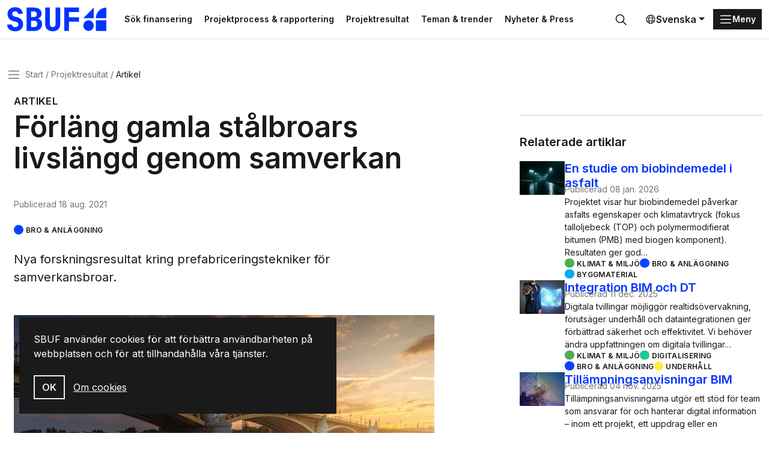

--- FILE ---
content_type: text/html; charset=utf-8
request_url: https://www.sbuf.se/projektresultat/artikel?id=00ff8336-4636-4cbd-8675-5f560cc716f6
body_size: 10020
content:

<!DOCTYPE html>

<html lang="sv">

<head>
    

<meta charset="utf-8">
<meta name="viewport" content="width=device-width, initial-scale=1">
<title>F&#xF6;rl&#xE4;ng gamla st&#xE5;lbroars livsl&#xE4;ngd genom samverkan | SBUF</title>
<meta http-equiv="Content-Language" content="sv">
<meta name="description" content="Nya forskningsresultat kring prefabriceringstekniker f&#xF6;r samverkansbroar.">
<meta name="owner" content="sbuf">
<meta property="url" content="https://www.sbuf.se/projektresultat/artikel?id=00ff8336-4636-4cbd-8675-5f560cc716f6">
<meta property="copyright" content="sbuf">
<meta property="reply-to" content="info@sbuf.se">
<meta property="fb:page_id" content="">
<meta property="og:title" content="F&#xF6;rl&#xE4;ng gamla st&#xE5;lbroars livsl&#xE4;ngd genom samverkan | SBUF">
<meta property="og:description" content="Nya forskningsresultat kring prefabriceringstekniker f&#xF6;r samverkansbroar.">
<meta property="og:type" content="website">
<meta property="og:email" content="info@sbuf.se">
<meta property="og:site_name" content="sbuf">
    <meta property="og:image" content="https://vpp.sbuf.se/Public/Documents/InfoSheets/00ff8336-4636-4cbd-8675-5f560cc716f6/1200_st&#xE5;lbro_budapest_daniel-olah-V2YSzwFJ9A4-unsplash.jpg">

    <link rel="preconnect" href="https://fonts.googleapis.com">
<link rel="preconnect" crossorigin href="https://fonts.gstatic.com">
<link rel="apple-touch-icon" sizes="180x180" href="/assets/media/favicons/apple-touch-icon.png">
<link rel="icon" type="image/png" sizes="32x32" href="/assets/media/favicons/favicon-32x32.png">
<link rel="icon" type="image/png" sizes="16x16" href="/assets/media/favicons/favicon-16x16.png">
<link rel="mask-icon" color="#0033ff" href="/assets/media/favicons/safari-pinned-tab.svg">
<link rel="shortcut icon" href="/assets/media/favicons/favicon.ico">
<meta name="msapplication-TileColor" content="#ffffff">
<meta name="msapplication-config" content="~/assets/media/favicons/browserconfig.xml">
<meta name="theme-color" content="#ffffff">
    
    
        <link href='/assets/ui/main.7bb5a845.css' rel='stylesheet' media='all' type='text/css' />
    

<script defer data-domain="sbuf.se" src="https://plausible.io/js/plausible.js"></script>
<meta name="google-site-verification" content="xykgDKumafdE9GNphbsqAUDQsuoi5xwB1ZMtSIuAX0c" />    
    <script>
        window.culture = 'sv';
    </script>
</head>

<body id="body">

    
    <div class="visually-hidden-focusable overflow-hidden bg-light">
        <div class="container-xxl">
            <a href="#main-content" class="d-inline-flex py-2 my-2">
                <span>Gå direkt till huvudinnehållet</span>
            </a>
        </div>
    </div>
    <div class="site-wrapper">
        
<header class="site-header">
    <div class="container-xxl">
        <div class="d-flex justify-content-between align-items-center position-relative">
            

<a href="/" class="logo-lockup" aria-label="Svenska Byggbranschens Utvecklingsfond">
        <img src="/media/gs1cprc3/logo-sbuf-blue.svg" class="logo-brandmark" alt="" />
</a>
            <div class="search-header-wrapper">
                
    <div class="shortcuts">
            <a class="btn btn-ghost btn-sm" href="/projektprocess-rapportering/1-sok-finansiering" title="S&#xF6;k finansering">S&#xF6;k finansering</a>
            <a class="btn btn-ghost btn-sm" href="/projektprocess-rapportering" title="Projektprocess &amp; rapportering">Projektprocess &amp; rapportering</a>
            <a class="btn btn-ghost btn-sm" href="/projektresultat" title="Projektresultat">Projektresultat</a>
            <a class="btn btn-ghost btn-sm" href="/teman-trender" title="Teman &amp; trender">Teman &amp; trender</a>
            <a class="btn btn-ghost btn-sm" href="/nyheter-press" title="Nyheter &amp; Press">Nyheter &amp; Press</a>
    </div>

                

<div id="collapseSearch" class="search-header-outer collapse">
    <form action="/sok">
        <div class="search-header-inner">
            <input id="searchHeaderInput" name="query" type="search" class="form-control input-search" placeholder="S&#xF6;k&#x2026;" aria-label="S&#xF6;k&#x2026;" autofocus>
            <button type="submit" class="btn btn-search px-3">
                <svg class="icon icon-24">
                    <use xlink:href="#sprite-ic_fluent_search_24_regular"></use>
                </svg>
                <span class="visually-hidden">
                    S&#xF6;k
                </span>
            </button>
            <button type="button" class="btn px-3" data-bs-toggle="collapse" data-bs-target="#collapseSearch" aria-expanded="true" aria-controls="collapseSearch">
                <svg class="icon icon-24">
                    <use xlink:href="#sprite-ic_fluent_dismiss_circle_24_regular"></use>
                </svg>
                <span class="visually-hidden">
                    St&#xE4;ng
                </span>
            </button>
        </div>
    </form>
</div>
<button type="button" class="btn btn-search-toggle" data-bs-toggle="collapse" data-bs-target="#collapseSearch" onclick="document.getElementById('searchHeaderInput').focus();" aria-expanded="false" aria-controls="collapseSearch">
    <svg class=" icon icon-24">
        <use xlink:href="#sprite-ic_fluent_search_24_regular"></use>
    </svg>
    <span class="visually-hidden">
        S&#xF6;k
    </span>
</button>
            </div>
            <div class="d-none d-xl-block">
                
    <div class="dropdown">
        <button type="button" class="btn btn-language-picker dropdown-toggle" data-bs-toggle="dropdown" aria-expanded="false">
            <svg class="icon icon-18">
                <use xlink:href="#sprite-ic_fluent_globe_24_regular"></use>
            </svg>
            Svenska
        </button>
        <ul class="dropdown-menu dropdown-language-picker dropdown-menu-end">
                <li>
                    <a href="/en" class="dropdown-item" aria-label="English">
                        English
                    </a>
                </li>
        </ul>
    </div>

            </div>
            
<div class="nav-main-backdrop js-nav-main-toggle"></div>

<button type="button" class="btn-nav-main btn btn-dark btn-sm js-nav-main-toggle" aria-label="Menu">
    <svg class="icon">
        <use xlink:href="#sprite-ic_fluent_navigation_24_regular"></use>
    </svg>
    <span class="text-label">Meny</span>
</button>

<div class="nav-main-wrapper">
    <button type="button" class="btn-nav-main-close btn-close js-nav-main-toggle" aria-label="Stäng">
        <span class="visually-hidden">St&#xE4;ng</span>
    </button>
    <nav class="nav-main">
        <ul class="nav-main-section">
            <li class="nav-item">
                <a href="/" class="nav-link">
                    <span class="title">SBUF</span>
                </a>
            </li>
        </ul>
        

        <div class="nav-divider"></div>
        <ul class="nav-main-section">
                <li class="nav-item">
                    <a href="/projektprocess-rapportering" class="nav-link">
                        <span class="title">Projektprocess &amp; rapportering</span>
                    </a>
                        <a href="#sectionProjektprocessrapportering" class="nav-link-indicator collapsed" data-bs-toggle="collapse" role="button" aria-expanded="false" aria-controls="collapseNav">
                            <svg class="icon icon-24">
                                <use xlink:href="#sprite-ic_fluent_chevron_down_24_regular"></use>
                            </svg>
                        </a>
                        <ul class="nav-main-sub collapse " id="sectionProjektprocessrapportering">
                                <li class="nav-item">
                                    <a href="/projektprocess-rapportering/1-sok-finansiering" class="nav-link">
                                        <span class="title">1. S&#xF6;k finansiering</span>
                                    </a>
                                </li>
                                <li class="nav-item">
                                    <a href="/projektprocess-rapportering/2-beslut-om-bidrag" class="nav-link">
                                        <span class="title">2. Beslut om bidrag</span>
                                    </a>
                                </li>
                                <li class="nav-item">
                                    <a href="/projektprocess-rapportering/3-pagaende-projekt" class="nav-link">
                                        <span class="title">3. P&#xE5;g&#xE5;ende projekt</span>
                                    </a>
                                </li>
                                <li class="nav-item">
                                    <a href="/projektprocess-rapportering/4-skriva-slutrapport" class="nav-link">
                                        <span class="title">4. Skriva slutrapport</span>
                                    </a>
                                </li>
                                <li class="nav-item">
                                    <a href="/projektprocess-rapportering/5-lamna-in-slutrapport" class="nav-link">
                                        <span class="title">5. L&#xE4;mna in slutrapport</span>
                                    </a>
                                </li>
                                <li class="nav-item">
                                    <a href="/projektprocess-rapportering/6-godkannande-slutrapport" class="nav-link">
                                        <span class="title">6. Godk&#xE4;nnande slutrapport</span>
                                    </a>
                                </li>
                        </ul>
                </li>
                <li class="nav-item">
                    <a href="/projektresultat" class="nav-link">
                        <span class="title">Projektresultat</span>
                    </a>
                </li>
                <li class="nav-item">
                    <a href="/nyheter-press" class="nav-link">
                        <span class="title">Nyheter &amp; Press</span>
                    </a>
                        <a href="#sectionNyheterPress" class="nav-link-indicator collapsed" data-bs-toggle="collapse" role="button" aria-expanded="false" aria-controls="collapseNav">
                            <svg class="icon icon-24">
                                <use xlink:href="#sprite-ic_fluent_chevron_down_24_regular"></use>
                            </svg>
                        </a>
                        <ul class="nav-main-sub collapse " id="sectionNyheterPress">
                                <li class="nav-item">
                                    <a href="/nyheter-press/publicerat" class="nav-link">
                                        <span class="title">Publicerat</span>
                                    </a>
                                </li>
                                <li class="nav-item">
                                    <a href="/nyheter-press/nyhetsbrevet" class="nav-link">
                                        <span class="title">Nyhetsbrevet</span>
                                    </a>
                                </li>
                                <li class="nav-item">
                                    <a href="/nyheter-press/pressmaterial" class="nav-link">
                                        <span class="title">Pressmaterial</span>
                                    </a>
                                </li>
                        </ul>
                </li>
                <li class="nav-item">
                    <a href="/teman-trender" class="nav-link">
                        <span class="title">Teman &amp; trender</span>
                    </a>
                        <a href="#sectionTemantrender" class="nav-link-indicator collapsed" data-bs-toggle="collapse" role="button" aria-expanded="false" aria-controls="collapseNav">
                            <svg class="icon icon-24">
                                <use xlink:href="#sprite-ic_fluent_chevron_down_24_regular"></use>
                            </svg>
                        </a>
                        <ul class="nav-main-sub collapse " id="sectionTemantrender">
                                <li class="nav-item">
                                    <a href="/teman-trender/fokusomraden" class="nav-link">
                                        <span class="title">Fokusomr&#xE5;den</span>
                                    </a>
                                </li>
                                <li class="nav-item">
                                    <a href="/teman-trender/arets-innovation" class="nav-link">
                                        <span class="title">&#xC5;rets innovation</span>
                                    </a>
                                </li>
                                <li class="nav-item">
                                    <a href="/teman-trender/omvarldsrapporter" class="nav-link">
                                        <span class="title">Omv&#xE4;rldsrapporter</span>
                                    </a>
                                </li>
                                <li class="nav-item">
                                    <a href="/teman-trender/digitalisering" class="nav-link">
                                        <span class="title">Digitalisering</span>
                                    </a>
                                </li>
                                <li class="nav-item">
                                    <a href="/teman-trender/forskning-naringsliv" class="nav-link">
                                        <span class="title">Forskning &amp; n&#xE4;ringsliv</span>
                                    </a>
                                </li>
                                <li class="nav-item">
                                    <a href="/teman-trender/bygg-kompetens" class="nav-link">
                                        <span class="title">Bygg kompetens</span>
                                    </a>
                                </li>
                                <li class="nav-item">
                                    <a href="/teman-trender/sbuf-40-ar" class="nav-link">
                                        <span class="title">SBUF 40 &#xE5;r</span>
                                    </a>
                                </li>
                                <li class="nav-item">
                                    <a href="/teman-trender/trendspaning" class="nav-link">
                                        <span class="title">Trendspaning</span>
                                    </a>
                                </li>
                        </ul>
                </li>
                <li class="nav-item">
                    <a href="/kontakt" class="nav-link">
                        <span class="title">Kontakt</span>
                    </a>
                </li>
                <li class="nav-item">
                    <a href="/om-sbuf" class="nav-link">
                        <span class="title">Om SBUF</span>
                    </a>
                        <a href="#sectionOmSBUF" class="nav-link-indicator collapsed" data-bs-toggle="collapse" role="button" aria-expanded="false" aria-controls="collapseNav">
                            <svg class="icon icon-24">
                                <use xlink:href="#sprite-ic_fluent_chevron_down_24_regular"></use>
                            </svg>
                        </a>
                        <ul class="nav-main-sub collapse " id="sectionOmSBUF">
                                <li class="nav-item">
                                    <a href="/om-sbuf/uppdragsgivare" class="nav-link">
                                        <span class="title">Uppdragsgivare</span>
                                    </a>
                                </li>
                                <li class="nav-item">
                                    <a href="/om-sbuf/finansering-arbetssatt" class="nav-link">
                                        <span class="title">Finansering &amp; arbetss&#xE4;tt</span>
                                    </a>
                                </li>
                                <li class="nav-item">
                                    <a href="/om-sbuf/organisation-stadgar" class="nav-link">
                                        <span class="title">Organisation &amp; stadgar</span>
                                    </a>
                                </li>
                                <li class="nav-item">
                                    <a href="/om-sbuf/rapporter-arsskrifter" class="nav-link">
                                        <span class="title">Rapporter &amp; &#xE5;rsskrifter</span>
                                    </a>
                                </li>
                                <li class="nav-item">
                                    <a href="/om-sbuf/integritet" class="nav-link">
                                        <span class="title">Integritet</span>
                                    </a>
                                </li>
                        </ul>
                </li>
                <li class="nav-item">
                    <a href="/mina-sidor" class="nav-link">
                        <span class="title">Mina sidor</span>
                    </a>
                </li>
        </ul>
        <div class="d-xl-none">
            <div class="nav-divider"></div>
            
    <div class="dropdown">
        <button type="button" class="btn btn-language-picker dropdown-toggle" data-bs-toggle="dropdown" aria-expanded="false">
            <svg class="icon icon-18">
                <use xlink:href="#sprite-ic_fluent_globe_24_regular"></use>
            </svg>
            Svenska
        </button>
        <ul class="dropdown-menu dropdown-language-picker dropdown-menu-end">
                <li>
                    <a href="/en" class="dropdown-item" aria-label="English">
                        English
                    </a>
                </li>
        </ul>
    </div>

        </div>
    </nav>
</div>
        </div>
    </div>
</header>
        <main id="main-content" class="main-content">
            
    <nav class="nav-breadcrumb" aria-label="breadcrumb">
        <div class="container-xxl">
            <div class="row">
                <div class="col-lg-10 col-xl-8">
                    <div class="d-flex align-items-center">
                        <button type="button" class="btn-nav-breadcrumb btn-none js-nav-main-toggle">
                            <svg class="icon">
                                <use xlink:href="#sprite-ic_fluent_navigation_24_regular"></use>
                            </svg>
                            <span class="visually-hidden">Meny</span>
                        </button>
                        <ol class="breadcrumb">
                                <li class="breadcrumb-item" title="Start">
                                    <a href="/">Start</a>
                                </li>
                                <li class="breadcrumb-item" title="Projektresultat">
                                    <a href="/projektresultat">Projektresultat</a>
                                </li>
                            <li class="breadcrumb-item active" title="Artikel">
                                <span class="text-label">Artikel</span>
                            </li>
                        </ol>
                    </div>
                </div>
            </div>
        </div>
    </nav>

            <div class="container-xxl">
                    

<div class="row justify-content-center">
    <article class="col-lg-7 col-xl-7">
        <div class="read-width">
            <header>
                <h1 class="page-title">
                    <span class="kicker">Artikel</span>
                    F&#xF6;rl&#xE4;ng gamla st&#xE5;lbroars livsl&#xE4;ngd genom samverkan
                </h1>

                <p class="meta">
                    <span class="text-label">Publicerad</span>
                    <time>18 aug. 2021</time>
                </p>
            </header>

            <div class="topic-container mb-6">
                

        <a href="/sok?refinementList%5BCategories.Name%5D%5B0%5D=Bro%20%26%20Anl%C3%A4ggning" class="topic topic-6b5074f0-4595-4062-9ac4-016247329201">Bro &amp; Anl&#xE4;ggning</a>

            </div>

            <section>
                    <div class="lead">
                        Nya forskningsresultat kring prefabriceringstekniker för samverkansbroar.
                    </div>

                        <figure class="my-9">
                            
<picture>
    <source srcset="https://vpp.sbuf.se/Public/Documents/InfoSheets/00ff8336-4636-4cbd-8675-5f560cc716f6/1200_st&#xE5;lbro_budapest_daniel-olah-V2YSzwFJ9A4-unsplash.jpg" type='image/jpeg'>
    <img class="figure-img ar-16-9 w-100" src="https://vpp.sbuf.se/Public/Documents/InfoSheets/00ff8336-4636-4cbd-8675-5f560cc716f6/1200_st&#xE5;lbro_budapest_daniel-olah-V2YSzwFJ9A4-unsplash.jpg" width="16" height="9" loading="eager" alt="Forskningen som presenteras i denna avhandling &#xE4;r framf&#xF6;rallt fokuserad p&#xE5; olika konstruktions- och f&#xF6;rst&#xE4;rknings-metoder, utvecklade f&#xF6;r att minska p&#xE5;verkan p&#xE5; trafikanterna. Fr&#xE4;mst genom att reducera den tid som tillbringas p&#xE5; byggarbetsplatsen och d&#xE4;rmed behovet av restriktioner f&#xF6;r trafikanterna." />
</picture>
                            <figcaption class="caption">Forskningen som presenteras i denna avhandling &#xE4;r framf&#xF6;rallt fokuserad p&#xE5; olika konstruktions- och f&#xF6;rst&#xE4;rknings-metoder, utvecklade f&#xF6;r att minska p&#xE5;verkan p&#xE5; trafikanterna. Fr&#xE4;mst genom att reducera den tid som tillbringas p&#xE5; byggarbetsplatsen och d&#xE4;rmed behovet av restriktioner f&#xF6;r trafikanterna.</figcaption>
                        </figure>


<div><div>I den här avhandlingen presenteras en genomgång av olika typer av prefabriceringstekniker&nbsp;<span style="font-size: 1.125rem;">för samverkansbroar, tillsammans med en studie av ett specifikt prefabriceringskoncept&nbsp;</span><span style="font-size: 1.125rem;">som reducerar behovet av platsgjutna fogar i farbanan.</span></div><div><span style="font-size: 1.125rem;"><br></span></div><div><span style="font-size: 1.125rem;">Detta koncept, med prefabricerade&nbsp;</span><span style="font-size: 1.125rem;">etongelement med torra fogar, nyttjar sig av betongklackar för att överföra skjuvkrafter&nbsp;</span><span style="font-size: 1.125rem;">i de tvärgående fogarna i brofarbanan, medan platsgjutna fogar används för den&nbsp;</span><span style="font-size: 1.125rem;">längsgående förbindningen mellan stålbalkarna och betongfarbanan.</span></div><div><span style="font-size: 1.125rem;"><br></span></div><div><span style="font-size: 1.125rem;">Det statiska beteendet för samverkansbroar med torra farbanefogar har undersökts via&nbsp;</span><span style="font-size: 1.125rem;">storskaliga balktester, tillsammans med fältmätningar på en prefabricerad samverkansbro.&nbsp;</span><span style="font-size: 1.125rem;">Betongklackarnas lastkapacitet har också undersökts genom provning.</span></div><div><span style="font-size: 1.125rem;"><br></span></div><div><span style="font-size: 1.125rem;">Testresultaten har&nbsp;</span><span style="font-size: 1.125rem;">jämförts med numeriska analyser samt olika dimensioneringsmodeller, med målet att ta&nbsp;</span><span style="font-size: 1.125rem;">fram dimensionerings-rekommendationer.&nbsp;</span></div></div><div><br></div><h6>Bakgrund</h6><div>Ämnet för denna avhandling är samverkansbroar och innovativa sätt att skapa samverkan.&nbsp;<span style="font-size: 1.125rem;">Broöverbyggnaden består i regel av tre huvudkomponenter: stålbalkarna, betongfarbanan&nbsp;</span><span style="font-size: 1.125rem;">samt skjuvförbindarna.</span></div><div><span style="font-size: 1.125rem;"><br></span></div><div><span style="font-size: 1.125rem;">De sistnämnda binder samman stål- och betong-delarna, vilket&nbsp;</span><span style="font-size: 1.125rem;">möjliggör en dimensionering där de ingående delarna antas agera som en&nbsp;</span><span style="font-size: 1.125rem;">konstruktionsenhet, samverkansbalken.</span></div><div><span style="font-size: 1.125rem;"><br></span></div><div><span style="font-size: 1.125rem;">Forskningen som presenteras i denna avhandling är framförallt fokuserad på olika&nbsp;</span><span style="font-size: 1.125rem;">konstruktions- och förstärknings-metoder, utvecklade för att minska påverkan på&nbsp;</span><span style="font-size: 1.125rem;">trafikanterna, huvudsakligen genom att reducera den tid som tillbringas på&nbsp;</span><span style="font-size: 1.125rem;">byggarbetsplatsen och därmed behovet av restriktioner för trafikanterna.</span></div><div><span style="font-size: 1.125rem;"><br></span></div><div><span style="font-size: 1.125rem;">De prefabricerade stålbalkarna ger samverkansbroar en del fördelar i byggskedet, i&nbsp;</span><span style="font-size: 1.125rem;">jämförelse med de mer vanliga platsgjutna betongbroarna, eftersom stålbalkarna kan&nbsp;</span><span style="font-size: 1.125rem;">lanseras eller lyftas på plats.</span></div><div><span style="font-size: 1.125rem;"><br></span></div><div><span style="font-size: 1.125rem;">En sådan installationsprocedur är ofta fördelaktig för broar&nbsp;</span><span style="font-size: 1.125rem;">över vägar, järnvägar, älvar etc., eftersom den minimerar påverkan på de trafikanter som&nbsp;</span><span style="font-size: 1.125rem;">nyttjar infrastrukturen under bron samt behovet av temporära stöd. För att ytterligare&nbsp;</span><span style="font-size: 1.125rem;">reducera tiden på byggarbetsplatsen och påverkan på trafikanterna, kan även&nbsp;</span><span style="font-size: 1.125rem;">prefabricering av betongfarbanan övervägas.</span></div>            </section>

            <hr class="my-7"/>

            <section>

                    <div class="mt-8">
                        <h5>Slutrapport</h5>
                        <ul>
                            <li>
                                <a href="/projektresultat/projekt?id=838c40ec-8511-49a6-a995-a99547e463e4" class="text-break">
                                    F&#xF6;rl&#xE4;ngning av gamla st&#xE5;lbroars livsl&#xE4;ngd genom samverkan 13227
                                </a>
                            </li>
                        </ul>
                    </div>

                    <div class="mt-8">
                        <h5>Kontakt</h5>
                        <ul>
                                <li>
                                        <span class="list-comma fw-bold">Sven-Erik Granli</span>
                                        <span class="list-comma">Peab Anl&#xE4;ggning</span>
                                        <span class="list-comma">
                                            <a href="mailto:Sven-Erik.Granli@peab.se" class="text-break">Sven-Erik.Granli@peab.se</a>
                                        </span>
                                </li>
                        </ul>
                    </div>
            </section>
        </div>
    </article>

        <aside class="col-lg-5 col-xl-4 offset-xl-1">
            <div class="read-width">
                    <hr class="my-7"/>
                    <section>
                        <h5>Relaterade artiklar</h5>
                        <div class="vstack gap-5">
                                

<div class="feature-item feature-item-side">
        <figure class="figure">
            <img src="https://vpp.sbuf.se/Public/Documents/InfoSheets/6cdbf768-5c78-4915-b904-e61c798cf04f/Asfalt _thumb400x300.jpeg" class="figure-img" alt="En studie om biobindemedel i asfalt"/>
        </figure>
    <div class="feature-body">
        <h5 class="feature-title">
            <a href="/projektresultat/artikel?id=6cdbf768-5c78-4915-b904-e61c798cf04f">
                En studie om biobindemedel i asfalt
            </a>
        </h5>
        <p class="meta">
            <span class="text-label">Publicerad</span>
            <time>08 jan. 2026</time>
        </p>
        <p class="fs-7">
            Projektet visar hur biobindemedel påverkar asfalts egenskaper och klimatavtryck (fokus talloljebeck (TOP) och polymermodifierat bitumen (PMB) med biogen komponent). Resultaten ger god…
        </p>
        <div class="topic-container">
            

        <a href="/sok?refinementList%5BCategories.Name%5D%5B0%5D=Klimat%20%26%20milj%C3%B6" class="topic topic-c2130a78-1be2-4cbd-9db3-61093b09e3b1">Klimat &amp; milj&#xF6;</a>
        <a href="/sok?refinementList%5BCategories.Name%5D%5B0%5D=Bro%20%26%20Anl%C3%A4ggning" class="topic topic-6b5074f0-4595-4062-9ac4-016247329201">Bro &amp; Anl&#xE4;ggning</a>
        <a href="/sok?refinementList%5BCategories.Name%5D%5B0%5D=Byggmaterial" class="topic topic-c7ce6d10-53c5-4099-b873-0ce57facaecf">Byggmaterial</a>

        </div>
    </div>
</div>

                                

<div class="feature-item feature-item-side">
        <figure class="figure">
            <img src="https://vpp.sbuf.se/Public/Documents/InfoSheets/5a0fa59c-9f0e-4192-b3f7-3e83c3288e0d/Digital tvillling hus_thumb400x300.jpeg" class="figure-img" alt="Integration BIM och DT"/>
        </figure>
    <div class="feature-body">
        <h5 class="feature-title">
            <a href="/projektresultat/artikel?id=5a0fa59c-9f0e-4192-b3f7-3e83c3288e0d">
                Integration BIM och DT
            </a>
        </h5>
        <p class="meta">
            <span class="text-label">Publicerad</span>
            <time>11 dec. 2025</time>
        </p>
        <p class="fs-7">
            Digitala tvillingar möjliggör realtidsövervakning, förutsäger underhåll och dataintegrationen ger förbättrad säkerhet och effektivitet. Vi behöver ändra uppfattningen om digitala tvillingar…
        </p>
        <div class="topic-container">
            

        <a href="/sok?refinementList%5BCategories.Name%5D%5B0%5D=Klimat%20%26%20milj%C3%B6" class="topic topic-c2130a78-1be2-4cbd-9db3-61093b09e3b1">Klimat &amp; milj&#xF6;</a>
        <a href="/sok?refinementList%5BCategories.Name%5D%5B0%5D=Digitalisering" class="topic topic-f7b60508-5a00-494e-a82b-65b737ee79a2">Digitalisering</a>
        <a href="/sok?refinementList%5BCategories.Name%5D%5B0%5D=Bro%20%26%20Anl%C3%A4ggning" class="topic topic-6b5074f0-4595-4062-9ac4-016247329201">Bro &amp; Anl&#xE4;ggning</a>
        <a href="/sok?refinementList%5BCategories.Name%5D%5B0%5D=Underh%C3%A5ll" class="topic topic-a0b03da7-635f-404c-ab20-285d826ef25c">Underh&#xE5;ll</a>

        </div>
    </div>
</div>

                                

<div class="feature-item feature-item-side">
        <figure class="figure">
            <img src="https://vpp.sbuf.se/Public/Documents/InfoSheets/b4d18dd7-8e03-4cb4-bd76-0f4abc27f0de/BIM _thumb400x300.jpeg" class="figure-img" alt="Till&#xE4;mpningsanvisningar BIM"/>
        </figure>
    <div class="feature-body">
        <h5 class="feature-title">
            <a href="/projektresultat/artikel?id=b4d18dd7-8e03-4cb4-bd76-0f4abc27f0de">
                Till&#xE4;mpningsanvisningar BIM
            </a>
        </h5>
        <p class="meta">
            <span class="text-label">Publicerad</span>
            <time>04 nov. 2025</time>
        </p>
        <p class="fs-7">
            Tillämpningsanvisningarna utgör ett stöd för team som ansvarar för och hanterar digital information – inom ett projekt, ett uppdrag eller en organisation och är till för en mer samordnad…
        </p>
        <div class="topic-container">
            

        <a href="/sok?refinementList%5BCategories.Name%5D%5B0%5D=Digitalisering" class="topic topic-f7b60508-5a00-494e-a82b-65b737ee79a2">Digitalisering</a>
        <a href="/sok?refinementList%5BCategories.Name%5D%5B0%5D=V%C3%A4gledningar%20%26%20checklistor" class="topic topic-5befb548-065e-4e71-b822-46ef1929ee79">V&#xE4;gledningar &amp; checklistor</a>
        <a href="/sok?refinementList%5BCategories.Name%5D%5B0%5D=Husbyggnad" class="topic topic-d0411151-c804-4696-90d0-0e197fa96655">Husbyggnad</a>
        <a href="/sok?refinementList%5BCategories.Name%5D%5B0%5D=Bro%20%26%20Anl%C3%A4ggning" class="topic topic-6b5074f0-4595-4062-9ac4-016247329201">Bro &amp; Anl&#xE4;ggning</a>
        <a href="/sok?refinementList%5BCategories.Name%5D%5B0%5D=Management" class="topic topic-a879dcbc-46eb-404d-89df-561428380f9c">Management</a>

        </div>
    </div>
</div>

                        </div>
                    </section>

                    <hr class="my-7"/>
                    <section>
                        <h5>Relaterade projekt</h5>
                        <div class="vstack gap-5">
                                

<div class="feature-item feature-item-side">
    <div class="feature-body">
        <h5 class="feature-title">
            <a href="/projektresultat/projekt?id=838c40ec-8511-49a6-a995-a99547e463e4">
                F&#xF6;rl&#xE4;ngning av gamla st&#xE5;lbroars livsl&#xE4;ngd genom samverkan
            </a>
        </h5>
        <p class="meta">
            <span>Projekttid:</span>
            <time>01 juli 2016</time>
            <span>&ndash;</span>
            <time>31 maj 2021</time>
        </p>
        <p class="fs-7">
            Broar är av avgörande betydelse för infrastrukturen runt om i världen. Med tusentals gamla stål- och samverkansbroar finns det behov av rationella metoder för förstärkning av dem. Detta…
        </p>
        <div class="topic-container">
            

        <a href="/sok?refinementList%5BCategories.Name%5D%5B0%5D=Bro%20%26%20Anl%C3%A4ggning" class="topic topic-6b5074f0-4595-4062-9ac4-016247329201">Bro &amp; Anl&#xE4;ggning</a>

        </div>
    </div>
</div>
                                

<div class="feature-item feature-item-side">
    <div class="feature-body">
        <h5 class="feature-title">
            <a href="/projektresultat/projekt?id=4acb0589-3151-44c0-b264-9749e9d5bebd">
                F&#xF6;rst&#xE4;rkning av st&#xE5;lbalksbroar via skapande av partiell samverkan
            </a>
        </h5>
        <p class="meta">
            <span>Projekttid:</span>
            <time>01 juli 2023</time>
            <span>&ndash;</span>
            <time>30 juni 2026</time>
        </p>
        <p class="fs-7">
            Den aktuella forskargruppen har sedan tidigare studerat olika tekniker kring efterinstallation av skjuvförbindare och aktivt bidragit till att tre stycken broar har förstärkts på detta…
        </p>
        <div class="topic-container">
            

        <a href="/sok?refinementList%5BCategories.Name%5D%5B0%5D=Bro%20%26%20Anl%C3%A4ggning" class="topic topic-6b5074f0-4595-4062-9ac4-016247329201">Bro &amp; Anl&#xE4;ggning</a>
        <a href="/sok?refinementList%5BCategories.Name%5D%5B0%5D=Byggmaterial" class="topic topic-c7ce6d10-53c5-4099-b873-0ce57facaecf">Byggmaterial</a>
        <a href="/sok?refinementList%5BCategories.Name%5D%5B0%5D=V%C3%A4gledningar%20%26%20checklistor" class="topic topic-5befb548-065e-4e71-b822-46ef1929ee79">V&#xE4;gledningar &amp; checklistor</a>
        <a href="/sok?refinementList%5BCategories.Name%5D%5B0%5D=Management" class="topic topic-a879dcbc-46eb-404d-89df-561428380f9c">Management</a>

        </div>
    </div>
</div>
                                

<div class="feature-item feature-item-side">
    <div class="feature-body">
        <h5 class="feature-title">
            <a href="/projektresultat/projekt?id=e10c556c-728d-44e7-90a5-9db44e1d10ba">
                F&#xF6;rl&#xE4;ngning av gamla st&#xE5;lbroars livsl&#xE4;ngd genom l&#xE5;dverkan.
            </a>
        </h5>
        <p class="meta">
            <span>Projekttid:</span>
            <time>01 juli 2016</time>
            <span>&ndash;</span>
            <time>31 dec. 2018</time>
        </p>
        <p class="fs-7">
            Rapporten beskriver en innovativ metod för att minska spänningar av främst excentrisk utmattningslast i äldre samverkansbroar av I-balkstyp. Tanken är att skapa vridstyvhet genom att…
        </p>
        <div class="topic-container">
            

        <a href="/sok?refinementList%5BCategories.Name%5D%5B0%5D=Bro%20%26%20Anl%C3%A4ggning" class="topic topic-6b5074f0-4595-4062-9ac4-016247329201">Bro &amp; Anl&#xE4;ggning</a>

        </div>
    </div>
</div>
                                

<div class="feature-item feature-item-side">
    <div class="feature-body">
        <h5 class="feature-title">
            <a href="/projektresultat/projekt?id=cb3e3042-7396-4d19-9e6b-315091ac1530">
                Prefabricerade samverkansbroar i ett eller flera spann
            </a>
        </h5>
        <p class="meta">
            <span>Projekttid:</span>
            <time>01 okt. 2008</time>
            <span>&ndash;</span>
            <time>28 feb. 2014</time>
        </p>
        <p class="fs-7">
            Prefabricering är ett ämne som har diskuterats i byggbranschen under de senaste decennierna. Husbyggnadsbranschen har gjort stora framsteg i riktning mot ett mer industriellt tänkande,…
        </p>
        <div class="topic-container">
            

        <a href="/sok?refinementList%5BCategories.Name%5D%5B0%5D=Bro%20%26%20Anl%C3%A4ggning" class="topic topic-6b5074f0-4595-4062-9ac4-016247329201">Bro &amp; Anl&#xE4;ggning</a>

        </div>
    </div>
</div>
                        </div>
                    </section>
            </div>
        </aside>
</div>

            </div>
        </main>
        
<footer class="site-footer">
    <div class="container-xxl vstack row-gap-8">
        <div class="row row-gap-8">
            <div class="col-lg-6">
                
<a href="/" class="logo-lockup">
        <img src="/media/gs1cprc3/logo-sbuf-blue.svg" class="logo-brandmark" alt="" />
    <span class="logo-wordmark">
        <span class="item">Svenska</span>
        <span class="item">Byggbranschens</span>
        <span class="item">Utvecklingsfond</span>
    </span>
</a>
                <p>Stödjer forskning &amp; utveckling som leder till praktisk handling</p>
            </div>
                    <div class="col-sm-4 col-lg-2">
                        
<nav class="nav nav-footer">
    <div class="nav-footer-heading"></div>
            <a href="/projektprocess-rapportering/1-sok-finansiering" class="nav-link" aria-label="S&#xF6;k finansiering" title="S&#xF6;k finansiering">S&#xF6;k finansiering</a>
            <a href="/projektresultat" class="nav-link" aria-label="Projektresultat" title="Projektresultat">Projektresultat</a>
            <a href="/nyheter-press/nyhetsbrevet" class="nav-link" aria-label="Nyhetsbrev" title="Nyhetsbrev">Nyhetsbrev</a>
</nav>
                    </div>
                    <div class="col-sm-4 col-lg-2">
                        
<nav class="nav nav-footer">
    <div class="nav-footer-heading"></div>
            <a href="/om-sbuf" class="nav-link" aria-label="Om SBUF" title="Om SBUF">Om SBUF</a>
            <a href="/kontakt" class="nav-link" aria-label="Kontakt" title="Kontakt">Kontakt</a>
            <a href="/om-sbuf/integritet" class="nav-link" aria-label="Integritet" title="Integritet">Integritet</a>
</nav>
                    </div>
                    <div class="col-sm-4 col-lg-2">
                        
<nav class="nav nav-footer">
    <div class="nav-footer-heading"></div>
            <a href="/mina-sidor" class="nav-link" aria-label="Mina sidor" title="Mina sidor">Mina sidor</a>
            <a href="https://app.sbuf.se/" class="nav-link" aria-label="Logga in" title="Logga in">Logga in</a>
            <a href="https://app.sbuf.se/konto/skapa-konto" class="nav-link" aria-label="Skapa konto" title="Skapa konto">Skapa konto</a>
</nav>
                    </div>
        </div>
    </div>
</footer>
    </div>
    
<div class="react-component" data-component="CookieNotification" data-props='{&#xD;&#xA;  &quot;body&quot;: &quot;&lt;p&gt;SBUF anv&#xE4;nder cookies f&#xF6;r att f&#xF6;rb&#xE4;ttra anv&#xE4;ndbarheten p&#xE5; webbplatsen och f&#xF6;r att tillhandah&#xE5;lla v&#xE5;ra tj&#xE4;nster.&lt;/p&gt;&quot;,&#xD;&#xA;  &quot;link&quot;: {&#xD;&#xA;    &quot;name&quot;: &quot;Om cookies&quot;,&#xD;&#xA;    &quot;url&quot;: &quot;/om-sbuf/integritet/om-cookies&quot;,&#xD;&#xA;    &quot;target&quot;: null&#xD;&#xA;  }&#xD;&#xA;}'></div>
    
        <script type='module' defer src='/assets/ui/plugins.35ddbafa.js'></script>
        <script type='module' defer src='/assets/ui/main.22755d5b.js'></script>
    
    
</body>

</html>